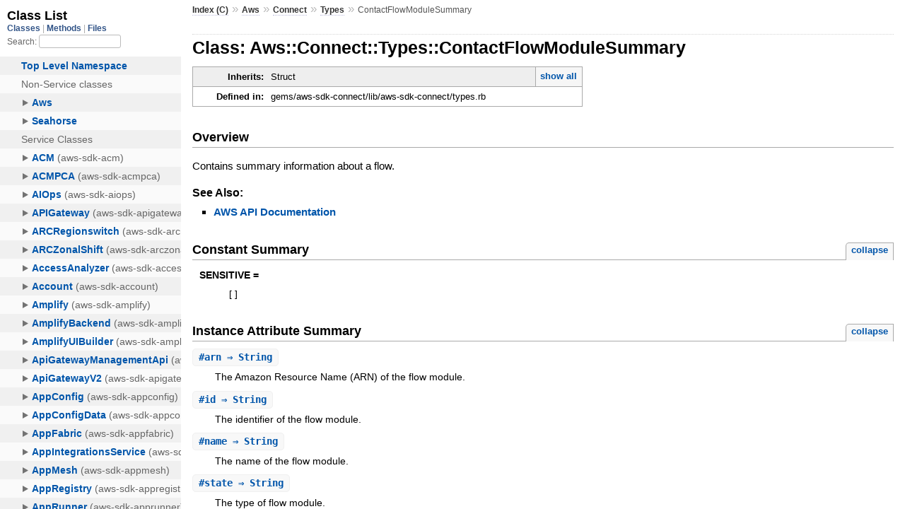

--- FILE ---
content_type: text/html
request_url: https://docs.aws.amazon.com/sdk-for-ruby/v3/api/Aws/Connect/Types/ContactFlowModuleSummary.html
body_size: 2311
content:
<!DOCTYPE html>
<html lang="en">
  <head>
    <meta charset="utf-8">
<meta name="viewport" content="width=device-width, initial-scale=1.0">
<title>
  Class: Aws::Connect::Types::ContactFlowModuleSummary
  
    &mdash; AWS SDK for Ruby V3
  
</title>

  <link rel="stylesheet" href="../../../css/style.css" type="text/css" />

  <link rel="stylesheet" href="../../../css/common.css" type="text/css" />

<script type="text/javascript">
  pathId = "Aws::Connect::Types::ContactFlowModuleSummary";
  relpath = '../../../';
</script>


  <script type="text/javascript" charset="utf-8" src="../../../js/jquery.js"></script>

  <script type="text/javascript" charset="utf-8" src="../../../js/app.js"></script>


    <!-- Docs Metrics + Cookie Consent Script -->
    <meta name="guide-name" content="API Reference">
    <meta name="service-name" content="AWS SDK For Ruby V3">
    <meta name="description" content="Class: Aws::Connect::Types::ContactFlowModuleSummary">
    <script type="text/javascript" src="/assets/js/awsdocs-boot.js"></script>
  </head>
  <body>
    <div class="nav_wrap">
      <iframe id="nav" src="../../../class_list.html?1"></iframe>
      <div id="resizer"></div>
    </div>

    <div id="main" tabindex="-1">
      <div id="header">
        <div id="menu">
  
    <a href="../../../_index.html">Index (C)</a> &raquo;
    <span class='title'><span class='object_link'><a href="../../../Aws.html" title="Aws (module)">Aws</a></span></span> &raquo; <span class='title'><span class='object_link'><a href="../../Connect.html" title="Aws::Connect (module)">Connect</a></span></span> &raquo; <span class='title'><span class='object_link'><a href="../Types.html" title="Aws::Connect::Types (module)">Types</a></span></span>
     &raquo; 
    <span class="title">ContactFlowModuleSummary</span>
  
</div>

        <div id="search">
  
    <a class="full_list_link" id="class_list_link"
        href="../../../class_list.html">

        <svg width="24" height="24">
          <rect x="0" y="4" width="24" height="4" rx="1" ry="1"></rect>
          <rect x="0" y="12" width="24" height="4" rx="1" ry="1"></rect>
          <rect x="0" y="20" width="24" height="4" rx="1" ry="1"></rect>
        </svg>
    </a>
  
</div>
        <div class="clear"></div>
      </div>

      <div id="content">
        <!-- REGION_DISCLAIMER_DO_NOT_REMOVE -->
        <h1>Class: Aws::Connect::Types::ContactFlowModuleSummary
  
  
  
</h1>
<div class="box_info">
  
  <dl>
    <dt>Inherits:</dt>
    <dd>
      <span class="inheritName">Struct</span>
      
        <ul class="fullTree">
          <li>Object</li>
          
            <li class="next">Struct</li>
          
            <li class="next">Aws::Connect::Types::ContactFlowModuleSummary</li>
          
        </ul>
        <a href="#" class="inheritanceTree">show all</a>
      
    </dd>
  </dl>
  

  
  
  
  
  

  

  
  <dl>
    <dt>Defined in:</dt>
    <dd>gems/aws-sdk-connect/lib/aws-sdk-connect/types.rb</dd>
  </dl>
  
</div>

<h2>Overview</h2><div class="docstring">
  <div class="discussion">
    <p>Contains summary information about a flow.</p>


  </div>
</div>
<div class="tags">
  

  <p class="tag_title">See Also:</p>
  <ul class="see">
    
      <li><a href="http://docs.aws.amazon.com/goto/WebAPI/connect-2017-08-08/ContactFlowModuleSummary" target="_parent" title="AWS API Documentation">AWS API Documentation</a></li>
    
  </ul>

</div>
  
    <h2>
      Constant Summary
      <small><a href="#" class="constants_summary_toggle">collapse</a></small>
    </h2>

    <dl class="constants">
      
        <dt id="SENSITIVE-constant" class="">SENSITIVE =
          
        </dt>
        <dd><pre class="code"><span class='lbracket'>[</span><span class='rbracket'>]</span></pre></dd>
      
    </dl>
  




  <h2>Instance Attribute Summary <small><a href="#" class="summary_toggle">collapse</a></small></h2>
  <ul class="summary">
    
      <li class="public ">
  <span class="summary_signature">
    
      <a href="#arn-instance_method" title="#arn (instance method)">#<strong>arn</strong>  &#x21d2; String </a>
    

    
  </span>
  
  
  
    
    
  
  
  
  
  

  
    <span class="summary_desc"><div class='inline'><p>The Amazon Resource Name (ARN) of the flow module.</p>
</div></span>
  
</li>

    
      <li class="public ">
  <span class="summary_signature">
    
      <a href="#id-instance_method" title="#id (instance method)">#<strong>id</strong>  &#x21d2; String </a>
    

    
  </span>
  
  
  
    
    
  
  
  
  
  

  
    <span class="summary_desc"><div class='inline'><p>The identifier of the flow module.</p>
</div></span>
  
</li>

    
      <li class="public ">
  <span class="summary_signature">
    
      <a href="#name-instance_method" title="#name (instance method)">#<strong>name</strong>  &#x21d2; String </a>
    

    
  </span>
  
  
  
    
    
  
  
  
  
  

  
    <span class="summary_desc"><div class='inline'><p>The name of the flow module.</p>
</div></span>
  
</li>

    
      <li class="public ">
  <span class="summary_signature">
    
      <a href="#state-instance_method" title="#state (instance method)">#<strong>state</strong>  &#x21d2; String </a>
    

    
  </span>
  
  
  
    
    
  
  
  
  
  

  
    <span class="summary_desc"><div class='inline'><p>The type of flow module.</p>
</div></span>
  
</li>

    
  </ul>





  
  
  
  
  
  
  
  <div id="instance_attr_details" class="attr_details">
    <h2>Instance Attribute Details</h2>
    
      
      <span id="arn=-instance_method"></span>
      <div class="method_details first">
  <h3 class="signature first" id="arn-instance_method">
  
    #<strong>arn</strong>  &#x21d2; <tt>String</tt> 
  

  

  
</h3><div class="docstring">
  <div class="discussion">
    <p>The Amazon Resource Name (ARN) of the flow module.</p>


  </div>
</div>
<div class="tags">
  
<p class="tag_title">Returns:</p>
<ul class="return">
  
    <li>
      
      
        <span class='type'>(<tt>String</tt>)</span>
      
      
      
    </li>
  
</ul>

</div><table class="source_code">
  <tr>
    <td>
      <pre class="lines">


4213
4214
4215
4216
4217
4218
4219
4220</pre>
    </td>
    <td>
      <pre class="code"><span class="info file"># File 'gems/aws-sdk-connect/lib/aws-sdk-connect/types.rb', line 4213</span>

<span class='kw'>class</span> <span class='const'><span class='object_link'><a href="" title="Aws::Connect::Types::ContactFlowModuleSummary (class)">ContactFlowModuleSummary</a></span></span> <span class='op'>&lt;</span> <span class='const'>Struct</span><span class='period'>.</span><span class='id identifier rubyid_new'>new</span><span class='lparen'>(</span>
  <span class='symbol'>:id</span><span class='comma'>,</span>
  <span class='symbol'>:arn</span><span class='comma'>,</span>
  <span class='symbol'>:name</span><span class='comma'>,</span>
  <span class='symbol'>:state</span><span class='rparen'>)</span>
  <span class='const'><span class='object_link'><a href="#SENSITIVE-constant" title="Aws::Connect::Types::ContactFlowModuleSummary::SENSITIVE (constant)">SENSITIVE</a></span></span> <span class='op'>=</span> <span class='lbracket'>[</span><span class='rbracket'>]</span>
  <span class='id identifier rubyid_include'>include</span> <span class='const'><span class='object_link'><a href="../../../Aws.html" title="Aws (module)">Aws</a></span></span><span class='op'>::</span><span class='const'>Structure</span>
<span class='kw'>end</span></pre>
    </td>
  </tr>
</table>
</div>
    
      
      <span id="id=-instance_method"></span>
      <div class="method_details ">
  <h3 class="signature " id="id-instance_method">
  
    #<strong>id</strong>  &#x21d2; <tt>String</tt> 
  

  

  
</h3><div class="docstring">
  <div class="discussion">
    <p>The identifier of the flow module.</p>


  </div>
</div>
<div class="tags">
  
<p class="tag_title">Returns:</p>
<ul class="return">
  
    <li>
      
      
        <span class='type'>(<tt>String</tt>)</span>
      
      
      
    </li>
  
</ul>

</div><table class="source_code">
  <tr>
    <td>
      <pre class="lines">


4213
4214
4215
4216
4217
4218
4219
4220</pre>
    </td>
    <td>
      <pre class="code"><span class="info file"># File 'gems/aws-sdk-connect/lib/aws-sdk-connect/types.rb', line 4213</span>

<span class='kw'>class</span> <span class='const'><span class='object_link'><a href="" title="Aws::Connect::Types::ContactFlowModuleSummary (class)">ContactFlowModuleSummary</a></span></span> <span class='op'>&lt;</span> <span class='const'>Struct</span><span class='period'>.</span><span class='id identifier rubyid_new'>new</span><span class='lparen'>(</span>
  <span class='symbol'>:id</span><span class='comma'>,</span>
  <span class='symbol'>:arn</span><span class='comma'>,</span>
  <span class='symbol'>:name</span><span class='comma'>,</span>
  <span class='symbol'>:state</span><span class='rparen'>)</span>
  <span class='const'><span class='object_link'><a href="#SENSITIVE-constant" title="Aws::Connect::Types::ContactFlowModuleSummary::SENSITIVE (constant)">SENSITIVE</a></span></span> <span class='op'>=</span> <span class='lbracket'>[</span><span class='rbracket'>]</span>
  <span class='id identifier rubyid_include'>include</span> <span class='const'><span class='object_link'><a href="../../../Aws.html" title="Aws (module)">Aws</a></span></span><span class='op'>::</span><span class='const'>Structure</span>
<span class='kw'>end</span></pre>
    </td>
  </tr>
</table>
</div>
    
      
      <span id="name=-instance_method"></span>
      <div class="method_details ">
  <h3 class="signature " id="name-instance_method">
  
    #<strong>name</strong>  &#x21d2; <tt>String</tt> 
  

  

  
</h3><div class="docstring">
  <div class="discussion">
    <p>The name of the flow module.</p>


  </div>
</div>
<div class="tags">
  
<p class="tag_title">Returns:</p>
<ul class="return">
  
    <li>
      
      
        <span class='type'>(<tt>String</tt>)</span>
      
      
      
    </li>
  
</ul>

</div><table class="source_code">
  <tr>
    <td>
      <pre class="lines">


4213
4214
4215
4216
4217
4218
4219
4220</pre>
    </td>
    <td>
      <pre class="code"><span class="info file"># File 'gems/aws-sdk-connect/lib/aws-sdk-connect/types.rb', line 4213</span>

<span class='kw'>class</span> <span class='const'><span class='object_link'><a href="" title="Aws::Connect::Types::ContactFlowModuleSummary (class)">ContactFlowModuleSummary</a></span></span> <span class='op'>&lt;</span> <span class='const'>Struct</span><span class='period'>.</span><span class='id identifier rubyid_new'>new</span><span class='lparen'>(</span>
  <span class='symbol'>:id</span><span class='comma'>,</span>
  <span class='symbol'>:arn</span><span class='comma'>,</span>
  <span class='symbol'>:name</span><span class='comma'>,</span>
  <span class='symbol'>:state</span><span class='rparen'>)</span>
  <span class='const'><span class='object_link'><a href="#SENSITIVE-constant" title="Aws::Connect::Types::ContactFlowModuleSummary::SENSITIVE (constant)">SENSITIVE</a></span></span> <span class='op'>=</span> <span class='lbracket'>[</span><span class='rbracket'>]</span>
  <span class='id identifier rubyid_include'>include</span> <span class='const'><span class='object_link'><a href="../../../Aws.html" title="Aws (module)">Aws</a></span></span><span class='op'>::</span><span class='const'>Structure</span>
<span class='kw'>end</span></pre>
    </td>
  </tr>
</table>
</div>
    
      
      <span id="state=-instance_method"></span>
      <div class="method_details ">
  <h3 class="signature " id="state-instance_method">
  
    #<strong>state</strong>  &#x21d2; <tt>String</tt> 
  

  

  
</h3><div class="docstring">
  <div class="discussion">
    <p>The type of flow module.</p>


  </div>
</div>
<div class="tags">
  
<p class="tag_title">Returns:</p>
<ul class="return">
  
    <li>
      
      
        <span class='type'>(<tt>String</tt>)</span>
      
      
      
    </li>
  
</ul>

</div><table class="source_code">
  <tr>
    <td>
      <pre class="lines">


4213
4214
4215
4216
4217
4218
4219
4220</pre>
    </td>
    <td>
      <pre class="code"><span class="info file"># File 'gems/aws-sdk-connect/lib/aws-sdk-connect/types.rb', line 4213</span>

<span class='kw'>class</span> <span class='const'><span class='object_link'><a href="" title="Aws::Connect::Types::ContactFlowModuleSummary (class)">ContactFlowModuleSummary</a></span></span> <span class='op'>&lt;</span> <span class='const'>Struct</span><span class='period'>.</span><span class='id identifier rubyid_new'>new</span><span class='lparen'>(</span>
  <span class='symbol'>:id</span><span class='comma'>,</span>
  <span class='symbol'>:arn</span><span class='comma'>,</span>
  <span class='symbol'>:name</span><span class='comma'>,</span>
  <span class='symbol'>:state</span><span class='rparen'>)</span>
  <span class='const'><span class='object_link'><a href="#SENSITIVE-constant" title="Aws::Connect::Types::ContactFlowModuleSummary::SENSITIVE (constant)">SENSITIVE</a></span></span> <span class='op'>=</span> <span class='lbracket'>[</span><span class='rbracket'>]</span>
  <span class='id identifier rubyid_include'>include</span> <span class='const'><span class='object_link'><a href="../../../Aws.html" title="Aws (module)">Aws</a></span></span><span class='op'>::</span><span class='const'>Structure</span>
<span class='kw'>end</span></pre>
    </td>
  </tr>
</table>
</div>
    
  </div>



      </div>

      <div id="footer">
  Generated on Wed Jan 21 19:47:05 2026 by
  <a href="http://yardoc.org" title="Yay! A Ruby Documentation Tool" target="_parent">yard</a>
  0.9.38 (ruby-3.4.3).
  <div id="awsdocs-legal-zone-copyright"></div>
</div>

    </div>
  </body>
</html>
